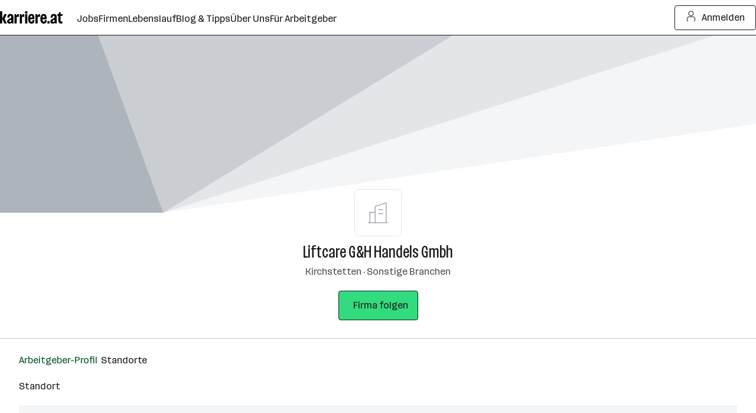

--- FILE ---
content_type: text/html; charset=UTF-8
request_url: https://www.karriere.at/standort/g-h-handels-gmbh
body_size: 17709
content:
<!DOCTYPE html><html lang="de" data-event-category="page: company" data-content-group-detail="Company Profile Tab"><head> <script>if('performance' in this && 'mark' in this.performance) { performance.mark("markup-preconnect");
}</script> <link rel="preconnect" href="//kcdn.at"> <link rel="preconnect" href="//www.google-analytics.com"> <script type="text/plain"> if (typeof window.dataLayer !== 'object') { window.dataLayer = window.dataLayer || []; } (function(w,d,s,l,i){w[l]=w[l]||[];w[l].push({'gtm.start': new Date().getTime(),event:'gtm.js'});var f=d.getElementsByTagName(s)[0], j=d.createElement(s),dl=l!='dataLayer'?'&l='+l:'';j.async=true;j.src= 'https://www.googletagmanager.com/gtm.js?id='+i+dl;f.parentNode.insertBefore(j,f); })(window,document,'script','dataLayer','GTM-5WGVNH5');</script> <script>if('performance' in this && 'mark' in this.performance) { performance.mark("markup-preload");
}</script> <link rel="modulepreload" href="/assets/bundle/23229-1767861098/commons.js" as="script"> <link rel="modulepreload" href="/assets/bundle/23229-1767861098/vendors.js" as="script"> <link rel="modulepreload" href="/assets/bundle/23229-1767861098/controller/companyLocations.js" as="script"> <script>if('performance' in this && 'mark' in this.performance) { performance.mark("markup-meta");
}</script> <meta charset="utf-8"><title>Liftcare G&amp;H Handels Gmbh: Standort und Adresse | karriere.at</title><meta name="description" content="Das Unternehmen Liftcare G&amp;H Handels Gmbh hat seinen Standort in Kirchstetten. Finde hier Adresse, Wegbeschreibung und Telefonnummer."><meta name="robots" content="index, follow"> <link rel="canonical" href="https://www.karriere.at/standort/g-h-handels-gmbh"/><meta name="viewport" content="width=device-width, initial-scale=1, minimum-scale=1, maximum-scale=5"/><meta name="_token" content="4vRdOzW8T2lnzw848AQ6ETy8a2ko6b6TCNGvzDPC"/><meta http-equiv="X-UA-Compatible" content="IE=edge"/><link rel="icon" href="/assets/static/icon_x192.png" type="image/png" /><link rel="icon" href="/assets/static/icon.svg" type="image/svg+xml" /><link rel="apple-touch-icon" href="/assets/static/apple-touch-icon.png"><link rel="manifest" href="/assets/static/manifest.json"><meta name="application-name" content="karriere.at"/><meta property="og:title" content="Liftcare G&amp;H Handels Gmbh: Standort und Adresse | karriere.at"><meta property="og:type" content="website"><meta property="og:image" content="https://www.karriere.at/assets/images/layout/karriere-share-image-1200x628-24bit.png"><meta property="og:url" content=""><meta property="og:description" content="Das Unternehmen Liftcare G&amp;H Handels Gmbh hat seinen Standort in Kirchstetten. Finde hier Adresse, Wegbeschreibung und Telefonnummer."><meta property="og:site_name" content="karriere.at"><meta name="twitter:card" content="summary" /><meta name="twitter:site" content="@karriere_at" /><meta name="twitter:image" content="https://www.karriere.at/assets/images/layout/karriere-share-image-1200x628-24bit.png" /><meta name="twitter:title" content="Liftcare G&amp;H Handels Gmbh: Standort und Adresse | karriere.at"><meta name="twitter:description" content="Das Unternehmen Liftcare G&amp;H Handels Gmbh hat seinen Standort in Kirchstetten. Finde hier Adresse, Wegbeschreibung und Telefonnummer."> <script>if('performance' in this && 'mark' in this.performance) { performance.mark("markup-fonts");
}</script> <link rel="preload" href="https://kcdn.at/assets/fonts/Routine-Variable-K-Condensed.woff2" as="font" type="font/woff2" crossorigin> <link rel="preload" href="https://kcdn.at/assets/fonts/Routine-Variable-K-Extended.woff2" as="font" type="font/woff2" crossorigin><style type="text/css">@font-face { font-display: swap; }</style> <script>if('performance' in this && 'mark' in this.performance) { performance.mark("markup-css");
}</script> <link href="/assets/bundle/23229-1767861098/controller/companyLocations.css" rel="preload" as="style"> <link href="/assets/bundle/23229-1767861098/controller/companyLocations.css" rel="stylesheet" type="text/css"> <meta name="sentry-trace" content="c043e22fa32443b6907b61f688558bd7-b639f31572134227-0"/><meta name="traceparent" content="00-c043e22fa32443b6907b61f688558bd7-b639f31572134227-00"/><meta name="baggage" content="sentry-trace_id=c043e22fa32443b6907b61f688558bd7,sentry-sample_rate=0.0001,sentry-transaction=%2Fstandort%2F%7Bslug%7D,sentry-public_key=f47a58b8f2b6451b9375b7e8e703b0f5,sentry-release=b752413eda6892af4d5a716d3fc441c54797f480,sentry-environment=production,sentry-sampled=false"/> </head><script>if('performance' in this && 'mark' in this.performance) { performance.mark("markup-body");
}</script><body class="l-body" data-baseurl='https://www.karriere.at' data-version="23229" data-sync-time="1767861098" data-js-path="/assets/"><div class="l-master"> <div class="l-master__header"> <div class="m-notificationBar m-notificationBar-- "> <div class="m-notificationBar__inner"> <div class="m-notificationBar__icon m-notificationBar__icon--"> </div> <div class="m-notificationBar__message"> </div> <div class="m-notificationBar__close m-notificationBar__close--"> <svg viewbox="0 0 14.1 18" width="0" height="0" aria-hidden="true" class="m-icon m-icon--large "><path fill="currentColor" d="m7.97 9 4.93-4.93c.25-.25.25-.67 0-.92s-.67-.25-.92 0L7.05 8.08 2.12 3.15c-.25-.25-.67-.25-.92 0s-.25.67 0 .92L6.13 9 1.2 13.93a.66.66 0 0 0 0 .92q.2.2.46.19c.26-.01.33-.06.46-.19l4.93-4.93 4.93 4.93q.2.2.46.19c.26-.01.33-.06.46-.19a.66.66 0 0 0 0-.92z"/></svg> </div> </div></div> <div class="l-master__headerContainer"> <style>.mf-header,.mf-sideNavigation{font-size:1rem;line-height:1.5}.mf-header img,.mf-header svg,.mf-sideNavigation img,.mf-sideNavigation svg{display:block}:root{--k-white: white;--k-black: black;--k-gray-50: #f4f5f6;--k-gray-100: #e3e5e8;--k-gray-200: #caced3;--k-gray-300: #aeb4bc;--k-gray-400: #959da7;--k-gray-500: #7a8490;--k-gray-600: #616a75;--k-gray-600-alpha-60: rgb(97 106 117 / 60%);--k-gray-700: #484e56;--k-gray-800: #31353a;--k-gray-900: #17191c;--k-gray-900-alpha-50: rgb(23 25 28 / 50%);--k-gray-900-alpha-70: rgb(23 25 28 / 70%);--k-gray-950: #0c0d0e;--k-green-50: #f2fff0;--k-green-100: #e0ffdb;--k-green-200: #bdffb3;--k-green-300: #7bf593;--k-green-400: #32db7d;--k-green-500: #26c06b;--k-green-600: #22a15d;--k-green-700: #117b3e;--k-green-800: #00551e;--k-green-900: #003814;--k-blue-50: #f5feff;--k-blue-100: #e5fdff;--k-blue-200: #c3faff;--k-blue-300: #9eeeff;--k-blue-400: #82e2ff;--k-blue-500: #6cbff3;--k-blue-600: #569ce8;--k-blue-700: #376ec3;--k-blue-800: #19419e;--k-blue-900: #112b6a;--k-purple-50: #fef5ff;--k-purple-100: #fcdfff;--k-purple-200: #f1c3fd;--k-purple-300: #e59ffb;--k-purple-400: #d18be8;--k-purple-500: #be77d5;--k-purple-600: #a457bc;--k-purple-700: #8a38a4;--k-purple-800: #71198c;--k-purple-900: #501264;--k-yellow-50: #fffee1;--k-yellow-100: #fefbaa;--k-yellow-200: #fde979;--k-yellow-300: #ffd547;--k-yellow-400: #f9b745;--k-yellow-500: #f49944;--k-yellow-600: #ca7137;--k-yellow-700: #a14a2b;--k-yellow-800: #78231e;--k-yellow-900: #5a1a16;--k-red-50: #fff3f1;--k-red-100: #ffdedc;--k-red-200: #ffcac7;--k-red-300: #ffb6b3;--k-red-400: #ff8480;--k-red-500: #ff3732;--k-red-600: #d02828;--k-red-700: #a2191f;--k-red-800: #7c1216;--k-red-900: #570c0e;--k-red-950: #320505}:root{--k-rounded: .25rem;--k-rounded-lg: .5rem}.mf-header{display:flex;color:var(--k-gray-900);background-color:var(--k-white);border-bottom:.0625rem solid var(--k-gray-900);-webkit-text-size-adjust:none}.mf-header .k-state--hidden{display:none!important}.mf-header--transparent{background-color:transparent}.mf-header--transparent:after{background-color:transparent;border-color:transparent}.mf-header--transparent .mf-notification.k-state--active:before{outline-color:transparent}.mf-header--minimal{border-color:transparent}.mf-header--minimal .mf-header__sideNavigation,.mf-header--minimal .mf-header__navigationList{display:none}.mf-header--minimal .mf-header__logo,.mf-header--minimal .mf-header__user,.mf-header--minimal .mf-header__guest{width:auto}.mf-header--minimal .mf-header__logo{justify-content:flex-start;flex-grow:1}.mf-header--minimal:before{content:"";position:absolute;top:0;left:0;width:100%;height:4px;background:var(--k-green-400);z-index:1}.mf-header__content{position:relative;display:flex;width:100%;max-width:100rem;margin-inline:auto;padding-inline:1rem}@media (min-width: 1280px){.mf-header__content{padding-inline:1.5rem}}@media (min-width: 1400px){.mf-header__content{padding-inline:2rem}}.mf-header__sideNavigation,.mf-header__logo,.mf-header__bentoBox{display:flex}.mf-header__sideNavigation,.mf-header__logo,.mf-header__navigation,.mf-header__bentoBox{align-items:center}@media (min-width: 1050px){.mf-header__sideNavigation{display:none}}.mf-header__sideNavigationTrigger{-webkit-appearance:initial;background:none;border:none;position:relative;z-index:1;cursor:pointer;margin:-.75rem;padding:.75rem;vertical-align:middle;-webkit-tap-highlight-color:transparent}.mf-header__sideNavigationTrigger>svg{width:22px;height:22px}.mf-header__loadingDots{display:none;margin-top:-1px}@media (min-width: 1050px){.mf-header__loadingDots{display:block}}.mf-header__loadingDot{background-color:var(--k-gray-900)}.mf-header__logo{flex-grow:1}@media (min-width: 1050px){.mf-header__logo{flex-grow:0}}.mf-header__logoLink{position:relative;padding:1.1875rem 1.5rem 1.1875rem .875rem}.mf-header__logoLink:focus-visible{outline:none}.mf-header__logoLink:focus-visible svg{outline-offset:.5rem;outline:2px solid var(--k-blue-600);border-radius:var(--k-rounded)}@media (min-width: 1050px){.mf-header__logoLink{padding-left:0}}.mf-header__navigation{display:none}@media (min-width: 1050px){.mf-header__navigation{display:flex;flex-grow:1}}.mf-header__navigationList{display:flex;gap:1rem}.mf-header__navigationItem{display:block}.mf-header__navigationLink{padding-top:1.125rem;padding-bottom:1.0625rem;text-decoration:none;position:relative;display:block;color:var(--k-gray-900)}.mf-header__navigationLink.k-state--active .mf-header__navigationLink:after,.mf-header__navigationLink:hover:after{opacity:1;width:100%;transition:width .2s ease-in-out .2s,opacity 0s linear}.mf-header__navigationLink:after{content:"";position:absolute;top:0;right:0;bottom:0;left:0;opacity:0;width:0;transition:width .2s ease-in-out,opacity 0s linear .2s;border-bottom:.1875rem solid var(--k-gray-900)}.mf-header__navigationLink:hover,.mf-header__navigationLink:focus,.mf-header__navigationLink:visited{color:var(--k-gray-900);text-decoration:none}.mf-header__navigationLink:focus-visible{outline:none}.mf-header__navigationLink:focus-visible .mf-header__navigationLinkText{outline:2px solid var(--k-blue-600);border-radius:var(--k-rounded)}@media (min-width: 20rem){.mf-header__navigationLink--guest{display:none}}@media (min-width: 1050px){.mf-header__navigationLink--guest{display:inline-block}}.mf-header__navigationLinkText{position:relative;top:2px}.mf-header__bentoBox{justify-content:flex-end;gap:1.5rem}.mf-header__loginButton{display:flex;justify-content:center;cursor:pointer;color:var(--k-gray-900);border:1px solid transparent;min-width:138px;border-radius:var(--k-rounded);padding:.5rem .75rem;background-color:transparent;border-color:var(--k-gray-900);align-items:center;text-decoration:none}.mf-header__loginButton:hover{color:var(--k-white);background-color:var(--k-gray-900)}.mf-header__loginButton:active{color:var(--k-white);background-color:var(--k-gray-900-alpha-70);border-color:transparent}.mf-header__loginButton--minimal{display:inline-block}.mf-header__bentoBoxTrigger{display:none;cursor:pointer;background-color:transparent}@media (min-width: 1050px){.mf-header__bentoBoxTrigger{display:flex}}.mf-header__bentoBoxTrigger--talent{min-width:0;padding:.5rem;border:none}.mf-header__bentoBoxUserPortrait{width:32px;height:32px;outline:1px solid var(--k-gray-100);outline-offset:0;border-radius:var(--k-rounded)}.mf-header__bentoBoxUserIcon{display:flex;width:32px;height:32px;align-items:center;justify-content:center;overflow:hidden}.mf-header__bentoBoxIcon{margin-right:.125rem;width:24px;height:24px}.mf-sideNavigation{position:fixed;z-index:999;top:0;bottom:0;left:0;right:0;background-color:var(--k-gray-600-alpha-60);transition:background-color .3s cubic-bezier(.23,1,.32,1);-webkit-text-size-adjust:none}.mf-sideNavigation .k-state--hidden{display:none!important}.mf-sideNavigation.k-state--close{visibility:hidden;pointer-events:none;background-color:transparent}.mf-sideNavigation.k-state--close .mf-sideNavigation__drawer{transform:translate(-100%)}.mf-sideNavigation__drawer{position:fixed;top:0;bottom:0;left:0;right:2.75rem;min-width:331px;color:var(--k-gray-900);background-color:var(--k-white);transition:transform .5s cubic-bezier(.23,1,.32,1)}.mf-sideNavigation__bar,.mf-sideNavigation__content{padding-inline:1.5rem}.mf-sideNavigation__bar{display:flex;align-items:center;justify-content:flex-end;height:60px}.mf-sideNavigation__content{height:calc(100% - 60px);padding-bottom:1.5rem;overflow-y:auto}.mf-sideNavigation__close{-webkit-appearance:initial;background:none;border:none;padding:.5rem;margin-right:-19px;color:var(--k-gray-500);cursor:pointer;-webkit-tap-highlight-color:transparent}.mf-sideNavigation__close:hover{color:var(--k-green-600)}.mf-sideNavigation__close>svg{width:1.25em;height:1.25em}.mf-sideNavigation__user,.mf-sideNavigation__guest{display:flex;flex-direction:column;align-items:center;color:var(--k-gray-900);text-decoration:none}.mf-sideNavigation__userLogo{flex-shrink:0}.mf-sideNavigation__userIcon{width:72px;margin-bottom:12px;color:var(--k-gray-200)}.mf-sideNavigation__userIcon--hidden{display:none!important}.mf-sideNavigation__userPortrait{width:72px;height:72px;margin-bottom:16px;outline:1px solid var(--k-gray-100);outline-offset:0;border-radius:var(--k-rounded)}.mf-sideNavigation__userPortrait--hidden{display:none!important}.mf-sideNavigation__userContent{width:100%;padding-left:.5rem;overflow:hidden;text-align:center}.mf-sideNavigation__userTitle{font-size:1.125rem;font-weight:500;line-height:1.5;white-space:nowrap;overflow:hidden;text-overflow:ellipsis}.mf-sideNavigation__userLink{display:block;font-size:.875rem;margin-top:.25rem}.mf-sideNavigation__guestContent{width:100%}.mf-sideNavigation__guestLinkContainer{margin-top:1rem;text-align:center}.mf-sideNavigation__navigation .mf-sideNavigation__navigationLink{display:block}.mf-sideNavigation__navigation,.mf-sideNavigation__userNavigation,.mf-sideNavigation__control{padding-top:.5rem;padding-left:5px;padding-bottom:.5rem}.mf-sideNavigation__navigationItem:not(:first-child),.mf-sideNavigation__controlItem:not(:first-child){margin-top:.75rem}.mf-sideNavigation__navigationItem{display:block}.mf-sideNavigation__navigationItem .k-c-link{width:100%}.mf-sideNavigation__navigationLink{color:var(--k-gray-600);font-size:1.125rem;line-height:1.5}.mf-sideNavigation__navigationLink:visited{color:var(--k-gray-600)}.mf-sideNavigation__navigationLink:hover{color:var(--k-gray-900)}.mf-sideNavigation__navigationLink--buttonReset{-webkit-appearance:none;-moz-appearance:none;appearance:none;padding:0;margin:0;border:0;background:transparent}.mf-sideNavigation__navigationLink--icon{text-decoration:none}.mf-sideNavigation__navigationLink__icon{height:auto}.mf-sideNavigation__controlLink{color:var(--k-gray-600);text-decoration:none}.mf-sideNavigation__controlLink:visited{color:var(--k-gray-600)}.mf-sideNavigation__controlLink:hover{color:var(--k-gray-900);text-decoration:none}.mf-sideNavigation__controlItem{font-size:1.125rem}.mf-sideNavigation__controlItem .k-c-link{display:block}.mf-sideNavigation__userDivider{margin-top:1rem;margin-bottom:1rem;background-color:var(--k-gray-100)}.mf-sideNavigation__loginButton{display:flex;justify-content:center;cursor:pointer;color:var(--k-gray-900);border:1px solid transparent;min-width:138px;border-radius:var(--k-rounded);padding:.75rem 1rem;background-color:var(--k-green-400);border-color:var(--k-gray-900);width:100%;font-weight:500}.mf-sideNavigation__loginButton:hover{background-color:var(--k-green-500);border-color:var(--k-gray-900)}.mf-sideNavigation__loginButton:active{background-color:var(--k-green-600);border-color:var(--k-gray-900)}.mf-bentoBox{display:none;position:absolute;top:3.25rem;right:0;width:290px;padding:1rem 1rem 1.5rem;color:var(--k-gray-900);background:var(--k-white);border-radius:var(--k-rounded);box-shadow:0 0 10px #11213c33}@media (min-width: 1050px){.mf-bentoBox.k-state--open{display:block}}.mf-bentoBox__user,.mf-bentoBox__guest{display:flex;flex-direction:column;align-items:center;color:var(--k-gray-900);text-decoration:none}.mf-bentoBox__userLogo{flex-shrink:0}.mf-bentoBox__userIcon{width:72px;margin-bottom:12px;color:var(--k-gray-200)}.mf-bentoBox__userIcon--hidden{display:none!important}.mf-bentoBox__userPortrait{width:72px;height:72px;margin-bottom:16px;outline:1px solid var(--k-gray-100);outline-offset:0;border-radius:var(--k-rounded)}.mf-bentoBox__userPortrait--hidden{display:none!important}.mf-bentoBox__userContent{width:100%;padding-left:.5rem;overflow:hidden;text-overflow:ellipsis;text-align:center}.mf-bentoBox__userTitle{font-size:1rem;font-weight:500;line-height:1.3;white-space:nowrap;text-overflow:ellipsis;overflow:hidden}.mf-bentoBox__userLink{display:block;margin-top:.25rem;font-size:.875rem}.mf-bentoBox__guestContent{width:100%}.mf-bentoBox__guestLinkContainer{margin-top:1rem;text-align:center}.mf-bentoBox__navigationList,.mf-bentoBox__controlList{display:block;padding-left:5px}.mf-bentoBox__navigationList__navigationItem .k-c-link,.mf-bentoBox__navigationList__controlItem .k-c-link,.mf-bentoBox__controlList__navigationItem .k-c-link,.mf-bentoBox__controlList__controlItem .k-c-link{width:100%}.mf-bentoBox__navigationItem{line-height:1.2}.mf-bentoBox__navigationItem:not(:first-child){margin-top:.75rem}.mf-bentoBox__navigationLink,.mf-bentoBox__navigationLink:visited{color:var(--k-gray-600)}.mf-bentoBox__navigationLink:hover{color:var(--k-gray-900)}.mf-bentoBox__navigationLink--buttonReset{-webkit-appearance:none;-moz-appearance:none;appearance:none;padding:0;margin:0;border:0;background:transparent}.mf-bentoBox__navigationLink--icon{text-decoration:none}.mf-bentoBox__navigationLink__icon{height:auto}.mf-bentoBox__controlItem:not(:first-child){margin-top:.5rem}.mf-bentoBox__controlItem .k-c-link{display:block}.mf-bentoBox__controlLink{line-height:1.5;color:var(--k-gray-600);text-decoration:none}.mf-bentoBox__controlLink:visited{color:var(--k-gray-600)}.mf-bentoBox__controlLink:hover{color:var(--k-gray-900);text-decoration:none}.mf-bentoBox__userDivider{margin-top:1rem;margin-bottom:1rem;background-color:var(--k-gray-100)}.mf-bentoBox__loginButton{display:flex;justify-content:center;cursor:pointer;color:var(--k-gray-900);border:1px solid transparent;min-width:138px;border-radius:var(--k-rounded);padding:.75rem 1rem;background-color:var(--k-green-400);border-color:var(--k-gray-900);width:100%}.mf-bentoBox__loginButton:hover{background-color:var(--k-green-500);border-color:var(--k-gray-900)}.mf-bentoBox__loginButton:active{background-color:var(--k-green-600);border-color:var(--k-gray-900)}.mf-notification{position:relative;pointer-events:none}.mf-notification>*{pointer-events:all}.mf-notification.k-state--active:before{content:"";position:absolute;top:0;right:-2px;width:6px;height:6px;display:block;background-color:var(--k-red-600);border-radius:var(--k-rounded);outline:3px solid var(--k-white)}.mf-header .mf-header__bentoBoxTrigger .mf-notification:before{margin-top:2px;margin-right:-1px;outline-width:4px}.mf-header.k-c-navbar--white .mf-header__sideNavigation .mf-notification:before{outline-color:var(--k-white)}.mf-lockIcon{position:absolute;left:0;bottom:0;width:1.25rem;height:1.25rem}.mf-visually-hidden,.mf-visually-hidden-focusable{clip:rect(1px,1px,1px,1px);clip-path:inset(50%);height:1px;width:1px;margin:-1px;overflow:hidden;padding:0;position:absolute}.mf-visually-hidden-focusable:focus,.mf-visually-hidden-focusable:active{width:auto;height:auto;overflow:visible;clip:auto;color:#fff;margin:0;padding:2px 8px;display:block;background:#000;white-space:inherit;z-index:10;clip-path:unset}</style><a href="#skip-to-content-target" class="mf-visually-hidden-focusable">Zum Seiteninhalt springen</a><header class="mf-header k-c-navbar " data-qa="header"> <div class="mf-header__content"> <div class="mf-header__sideNavigation"> <div class="mf-notification"> <button class="mf-header__sideNavigationTrigger" aria-label="Menü öffnen" data-qa="hamburger menu trigger" > <svg width="24" height="25" fill="none" xmlns="http://www.w3.org/2000/svg"> <path d="M2 12.2402h19.4667M2 18.9068h19.4667M2 5.57349h19.4667" stroke="currentColor" stroke-linecap="round" stroke-linejoin="round"/> </svg> </button> </div> </div> <div class="mf-header__logo"> <a href="/" title="Startseite" class="mf-header__logoLink"> <svg xmlns="http://www.w3.org/2000/svg" width="6.625rem" fill="none" role="img" aria-label="Logo karriere.at" viewBox="0 0 106 21"> <path fill="#000" d="M24.402 19.994V5.61c0-.604.115-.718.72-.718h1.44c.605 0 .719.086.807.489l.23 1.525c.086.604.173.632.49.086.748-1.15 1.9-2.071 3.195-2.33.605-.058.72.056.72.66V8.69c0 .604-.116.718-.72.718h-2.42c-.604 0-.718.115-.718.719v9.867c0 .604-.115.718-.72.718h-2.303c-.604 0-.719-.114-.719-.718l-.002.002Zm8.998 0V5.61c0-.604.114-.718.72-.718h1.44c.605 0 .719.086.807.489l.23 1.525c.086.604.173.632.49.086.748-1.15 1.9-2.071 3.197-2.33.604-.058.719.056.719.66V8.69c0 .604-.115.718-.72.718h-2.419c-.605 0-.72.115-.72.719v9.867c0 .604-.113.718-.718.718h-2.303c-.605 0-.72-.114-.72-.718l-.002.002Zm8.98-16.77V.777c0-.605.115-.719.72-.719h2.448c.605 0 .72.114.72.719v2.445c0 .605-.116.719-.72.719H43.1c-.605 0-.72-.114-.72-.719Zm.087 16.77V5.61c0-.604.114-.718.719-.718h2.303c.605 0 .72.114.72.718v14.384c0 .604-.115.718-.72.718h-2.303c-.605 0-.72-.114-.72-.718Zm5.183-6.76c0-5.524 1.987-8.631 5.56-8.631 3.31 0 5.154 2.3 5.154 7.567v.69c0 .604-.115.719-.719.719h-5.963c-.432 0-.518.086-.518.488.114 2.446.95 3.769 2.333 3.769.836 0 1.44-.776 1.584-2.014.057-.604.173-.718.776-.718h1.901c.605 0 .72.114.69.718-.23 3.25-1.93 5.178-4.895 5.178-3.771 0-5.903-2.79-5.903-7.767l-.002.002.002-.001Zm4.119-2.446h2.362c.605 0 .72-.114.69-.718-.143-1.668-.776-2.59-1.727-2.59-.951 0-1.698.979-1.816 2.82-.028.402.057.488.49.488Zm8.274 9.206V5.61c0-.604.115-.718.719-.718h1.44c.605 0 .72.086.808.489l.23 1.525c.086.604.172.632.49.086.748-1.15 1.9-2.071 3.195-2.33.605-.058.72.056.72.66V8.69c0 .604-.116.718-.72.718h-2.42c-.604 0-.719.115-.719.719v9.867c0 .604-.115.718-.719.718h-2.303c-.605 0-.72-.114-.72-.718l-.001.002Zm8.3-6.76c0-5.524 1.988-8.631 5.56-8.631 3.311 0 5.155 2.3 5.155 7.567v.69c0 .604-.114.719-.719.719h-5.963c-.432 0-.518.086-.518.488.115 2.446.95 3.769 2.333 3.769.836 0 1.44-.776 1.584-2.014.057-.604.172-.718.776-.718h1.901c.605 0 .72.114.69.718-.23 3.25-1.93 5.178-4.895 5.178-3.773 0-5.903-2.79-5.903-7.767l-.002.002.002-.001Zm4.12-2.446h2.362c.605 0 .72-.114.69-.718-.143-1.668-.776-2.59-1.727-2.59-.951 0-1.698.979-1.815 2.82-.029.402.057.488.49.488Zm7.784 9.552v-3.135c0-.289.057-.346.375-.346h3.024c.289 0 .346.057.346.346v3.135c0 .316-.057.374-.346.374h-3.024c-.317 0-.375-.057-.375-.374Zm18.584-4.346V8.113c0-.289-.057-.346-.346-.346h-.894c-.605 0-.72-.114-.72-.718v-1.44c0-.603.115-.717.72-.717h1.18c.287 0 .376-.057.433-.346l.72-2.417c.172-.575.316-.69.921-.69h1.008c.605 0 .719.115.719.72v2.359c0 .317.057.375.376.375h2.333c.605 0 .719.114.719.718V7.05c0 .604-.114.718-.719.718h-2.333c-.319 0-.376.057-.376.346v8.056c0 1.036.547 1.323 1.266 1.323.375 0 .748-.029 1.209-.086.605-.086.719 0 .719.604v1.726c0 .604-.114.747-.691.92-.662.173-1.094.23-1.698.23-2.16 0-4.552-1.036-4.552-4.89l.004-.002h.002ZM7.917 13.195c-.163-.322-.163-.466 0-.789l3.32-6.883c.261-.516.203-.631-.405-.631H8.128c-.607 0-.78.114-1.041.66l-3.003 6.424c-.09.19-.121.281-.219.281-.069 0-.092-.116-.092-.343V.718C3.773.114 3.655 0 3.046 0H.726C.116 0 0 .114 0 .718v19.274c0 .604.117.718.727.718h2.321c.61 0 .727-.115.727-.718v-6.303c0-.227.024-.343.093-.343.097 0 .129.092.219.28l3.002 6.425c.26.545.434.66 1.041.66h2.704c.608 0 .665-.114.406-.63l-3.323-6.885Zm4.062 4.267c0-2.186 1.527-3.653 4.378-4.92l2.017-.891c.546-.23.662-.403.662-1.007v-.835c0-1.324-.519-2.071-1.469-2.071-1.008 0-1.555.747-1.555 2.071v.548c0 .375-.057.432-.432.432h-2.592c-.375 0-.432-.057-.432-.432V9.81c0-3.337 1.784-5.207 5.011-5.207 3.227 0 5.212 1.87 5.212 5.207v10.184c0 .604-.115.718-.719.718h-1.295c-.49 0-.633-.078-.718-.567l-.029-.151c-.086-.489-.2-.518-.576-.23C18.32 20.57 17.253 21 16.072 21c-2.478 0-4.09-1.467-4.09-3.539l-.002.002h-.001Zm6.393.317c.546-.23.662-.403.662-1.007V14.9c0-.604-.115-.661-.662-.432l-.922.432c-1.038.46-1.728 1.007-1.728 1.842 0 .518.29 1.236 1.44 1.236.433 0 .808-.086 1.21-.2Zm66.834-.317c0-2.186 1.527-3.653 4.379-4.92l2.016-.891c.546-.23.662-.403.662-1.007v-.835c0-1.324-.519-2.071-1.469-2.071-1.008 0-1.555.747-1.555 2.071v.548c0 .375-.057.432-.432.432h-2.592c-.375 0-.432-.057-.432-.432V9.81c0-3.337 1.784-5.207 5.011-5.207 3.227 0 5.212 1.87 5.212 5.207v10.184c0 .604-.115.718-.719.718h-1.295c-.49 0-.633-.078-.718-.567l-.029-.151c-.086-.489-.2-.518-.576-.23C91.547 20.57 90.48 21 89.3 21c-2.478 0-4.09-1.467-4.09-3.539l-.002.002h-.001Zm6.393.317c.546-.23.662-.403.662-1.007V14.9c0-.604-.115-.661-.662-.432l-.922.432c-1.038.46-1.728 1.007-1.728 1.842 0 .518.29 1.236 1.441 1.236.432 0 .807-.086 1.209-.2Z"/> </svg> </a> </div> <nav class="mf-header__navigation"> <ul class="mf-header__navigationList"> <li class="mf-header__navigationItem"> <a href="/jobs" class="mf-header__navigationLink k-c-link"> <span class="mf-header__navigationLinkText">Jobs</span> </a> </li> <li class="mf-header__navigationItem k-state--active"> <a href="/firmen" class="mf-header__navigationLink k-c-link"> <span class="mf-header__navigationLinkText">Firmen</span> </a> </li> <li class="mf-header__navigationItem"> <a href="/lp/lebenslauf-anlegen" class="mf-header__navigationLink k-c-link"> <span class="mf-header__navigationLinkText">Lebenslauf</span> </a> </li> <li class="mf-header__navigationItem"> <a href="/blog" class="mf-header__navigationLink k-c-link"> <span class="mf-header__navigationLinkText">Blog & Tipps</span> </a> </li> <li class="mf-header__navigationItem"> <a href="/ueber-uns" class="mf-header__navigationLink k-c-link"> <span class="mf-header__navigationLinkText">Über Uns</span></a> </li> <li class="mf-header__navigationItem "> <a href="https://business.karriere.at" class="mf-header__navigationLink k-c-link linkToHr"> <span class="mf-header__navigationLinkText">Für Arbeitgeber</span> </a> </li> </ul> </nav> <div class="mf-header__bentoBox"> <button class="mf-header__loginButton " aria-label="Login Button" data-qa="login button" data-mf-analytics="login" > <svg fill="currentColor" class="mf-header__bentoBoxIcon" role="img" aria-hidden="true"> <path d="M1.61313 18.2805c.07205.2665.34656.4242.61314.3522.26658-.0721.42428-.3466.35223-.6131l-.96537.2609Zm11.80987-.2603c-.0717.2666.0864.5409.3531.6127.2666.0717.5409-.0864.6126-.3531l-.9657-.2596ZM2.09582 18.15c.48268-.1304.48268-.1304.48269-.1304-.00001 0-.00001 0-.00001-.0001-.00002 0-.00004-.0001-.00008-.0002-.00007-.0003-.00019-.0007-.00036-.0014-.00033-.0012-.00085-.0031-.00155-.0058-.0014-.0052-.00352-.0131-.00631-.0236-.00559-.021-.01386-.0524-.02444-.093-.02116-.0812-.05151-.1994-.088-.3462-.07303-.2937-.17035-.7009-.26757-1.1546-.1975-.9219-.38343-1.9864-.38343-2.6908H.806763c0 .8222.208597 1.9807.405627 2.9003.10004.4669.19999.8851.27491 1.1864.03748.1508.06877.2726.09076.357.011.0423.01968.0751.02565.0976.00299.0113.0053.0199.00689.0258.00079.003.0014.0053.00183.0068.00021.0008.00038.0014.00049.0019.00006.0002.00011.0004.00015.0005.00001.0001.00003.0001.00004.0002.00001 0 .00002.0001.48271-.1304Zm-.28906-4.4461c0-1.2889 1.07545-2.6563 2.65622-2.6563v-1c-2.2067 0-3.656217 1.8918-3.656217 3.6563h.999997Zm2.65622-2.6563h7.07572v-1H4.46298v1Zm7.07572 0c1.6536 0 2.6545 1.3655 2.6545 2.6563h1c0-1.7454-1.3559-3.6563-3.6545-3.6563v1Zm2.6545 2.6563c0 .7002-.1855 1.7647-.3826 2.6879-.097.4543-.1942.8624-.267 1.1568-.0365.1472-.0668.2657-.0879.3471-.0105.0407-.0188.0722-.0244.0933-.0028.0105-.0049.0185-.0063.0237-.0007.0027-.0012.0046-.0015.0058-.0002.0007-.0003.0011-.0004.0014 0 .0001 0 .0002-.0001.0003l.4829.1298c.4828.1298.4828.1298.4829.1297v-.0001c0-.0001.0001-.0003.0001-.0005.0002-.0005.0003-.0011.0005-.0019.0005-.0016.0011-.0038.0019-.0068.0015-.0059.0039-.0146.0068-.0259.006-.0225.0146-.0555.0256-.0978.022-.0846.0532-.2067.0906-.3578.0747-.302.1744-.7208.2742-1.1883.1966-.9204.4047-2.0789.4047-2.8967h-1ZM4.5314 4.81929c0-1.91606 1.55323-3.46928 3.46928-3.46928V.350006c-2.46834 0-4.46928 2.000944-4.46928 4.469284h1Zm3.46928-3.46928c1.91577 0 3.46752 1.55294 3.46752 3.46928h1c0-2.46806-1.9989-4.469284-4.46752-4.469284V1.35001Zm3.46752 3.46928c0 1.91448-1.55161 3.46757-3.46752 3.46757v1c2.46852 0 4.46752-2.00109 4.46752-4.46757h-1ZM8.00068 8.28686c-1.91619 0-3.46928-1.55337-3.46928-3.46757h-1c0 2.46676 2.00108 4.46757 4.46928 4.46757v-1Z"/> </svg> Anmelden </button> <div class="mf-bentoBox k-state--close" data-qa="bento menu"> <div class="mf-bentoBox__guest"> <div class="mf-bentoBox__guestContent"> <button class="mf-bentoBox__loginButton" data-qa="login button" data-mf-analytics="login"> Jetzt anmelden </button> <div class="mf-bentoBox__guestLinkContainer"> Neu hier? <a class="mf-bentoBox__guestLink k-c-link" data-qa="register link" data-mf-analytics="register" tabindex="0">Kostenlos registrieren</a> </div> </div> </div> <div class="k-c-divider k-c-divider--fine k-c-divider--full mf-bentoBox__userDivider"></div> <nav class="mf-bentoBox__userNavigation"> <ul class="mf-bentoBox__navigationList" aria-label="Funktionen für Bewerber"> <li class="mf-bentoBox__navigationItem"> <a href="/lp/lebenslauf-anlegen" class="mf-bentoBox__navigationLink mf-bentoBox__navigationLink--icon k-c-link k-c-link--icon" data-mf-analytics="nav-profile-guest"> <div class="mf-notification mf-bentoBox__navigationLink__icon k-c-link__icon"> <svg xmlns="http://www.w3.org/2000/svg" viewBox="0 0 14.1 18"><path fill="currentColor" d="M12.64 1.97h-1.4v-.62a.47.47 0 0 0-.15-.35.47.47 0 0 0-.35-.15H8.56c-.28 0-.5.22-.5.5v.62h-6.6c-.28 0-.5.22-.5.5v13.31c0 .28.22.5.5.5h11.18c.28 0 .5-.22.5-.5V2.47c0-.28-.22-.5-.5-.5zm-.5 13.31H1.96V2.97h6.6c.28 0 .5-.32.5-.6v-.52h1.18v2.26c0 .18-.04.38-.11.38-.13 0-.16-.22-.16-.4v-.36l-1 .01v.35c0 1.03.62 1.4 1.16 1.4.51 0 1.11-.36 1.11-1.38V2.97h.9v12.31z"/><path fill="currentColor" d="M4.58 11.5c.28 0 .5-.22.5-.5 0-.27.24-.67.67-.67h2.61c.46 0 .67.39.67.67s.22.5.5.5.5-.22.5-.5c0-.8-.64-1.67-1.67-1.67H5.74c-1 0-1.67.86-1.67 1.67.01.27.23.5.51.5zm2.47-2.41a1.83 1.83 0 1 0-1.83-1.83c0 1 .82 1.83 1.83 1.83zm0-2.67c.46 0 .83.37.83.83 0 .46-.37.83-.83.83s-.83-.37-.83-.83c0-.46.37-.83.83-.83zm3.06 6.02H4c-.28 0-.5.22-.5.5s.22.5.5.5h6.11c.28 0 .5-.22.5-.5s-.23-.5-.5-.5z"/></svg> </div> Lebenslauf </a> </li> <li class="mf-bentoBox__navigationItem"> <button data-redirect-url="/profil/bewerbungen" class="mf-bentoBox__navigationLink mf-bentoBox__navigationLink--buttonReset mf-bentoBox__navigationLink--icon k-c-link k-c-link--icon" data-mf-analytics="nav-applications-guest"> <div class="mf-notification mf-bentoBox__navigationLink__icon k-c-link__icon"> <svg xmlns="http://www.w3.org/2000/svg" viewBox="0 0 17.21 18"><path fill="currentColor" d="M15.94 2.5c-.4-.34-.97-.12-1.53.09-.95.36-12.11 4.94-12.57 5.13-.76.3-.86.74-.85.98.01.24.13.67.9.93l3 1.01 1.18 3.71c.16.54.47.72.7.77.23.06.58.04.96-.34l1.54-1.45 2.8 2.14c.38.32.74.48 1.07.48.11 0 .23-.02.33-.06.42-.15.7-.57.82-1.25.12-.63.55-3.21.97-5.72.4-2.38.81-4.85.9-5.27.05-.27.16-.83-.22-1.15zM5.9 10.55l4.46-2.95-3.25 3.08c-.19.18-.33.47-.33.69l-.18 1.38-.7-2.2zm9.27-7.09c-.08.44-.48 2.8-.9 5.29-.42 2.5-.85 5.07-.97 5.7-.07.39-.17.48-.17.49-.01 0-.14-.01-.45-.26l-3.16-2.41a.492.492 0 0 0-.64.04L7.51 13.6l.29-2.19 5.35-5.07c.25-.23.91-.84.52-1.34-.38-.5-1.1-.05-1.49.2L5.32 9.73 2.2 8.68c-.01 0-.02-.01-.03-.01.01 0 .02-.01.04-.01.12-.05 11.62-4.78 12.56-5.13.18-.07.32-.11.42-.14-.01.01-.01.04-.02.07z"/></svg> <svg class="mf-lockIcon" viewBox="0 0 18 18" role="img" aria-hidden="true"> <path fill="#fff" d="M14.17 8.46c-1.48 0-2.69 1.24-2.69 2.76v.38c-.65.2-1.12.82-1.12 1.54v2.94c0 .89.71 1.61 1.59 1.61h4.43c.88 0 1.59-.72 1.59-1.61v-2.94c0-.72-.47-1.33-1.12-1.54v-.38c0-1.52-1.2-2.76-2.68-2.76z" /> <path fill="var(--k-green-400)" d="M16.38 12.35h-.35v-1.13c0-1.07-.84-1.94-1.86-1.94-1.03 0-1.87.87-1.87 1.94v1.13h-.35c-.42 0-.77.35-.77.79v2.94c0 .43.34.79.77.79h4.43c.42 0 .77-.35.77-.79v-2.94c0-.44-.35-.79-.77-.79zm-3.17-1.13c0-.56.43-1.02.95-1.02s.95.46.95 1.02v1.13h-1.9v-1.13z" /> </svg> </div> Bewerbungen <span class="mf-visually-hidden">, nur für angemeldete Bewerber</span> </button> </li> <li class="mf-bentoBox__navigationItem"> <button data-redirect-url="/profil/nachrichten" class="mf-bentoBox__navigationLink mf-bentoBox__navigationLink--buttonReset mf-bentoBox__navigationLink--icon k-c-link k-c-link--icon" data-mf-analytics="nav-messages-guest"> <div class="mf-notification mf-bentoBox__navigationLink__icon k-c-link__icon"> <svg xmlns="http://www.w3.org/2000/svg" viewBox="0 0 17.61 18"><path fill="currentColor" d="M15.16 3.73H2.45c-.8 0-1.45.67-1.45 1.5v7.98c0 .83.65 1.5 1.45 1.5h12.7c.8 0 1.45-.67 1.45-1.5V5.23c.01-.83-.64-1.5-1.44-1.5zM2 5.39L5.99 8.8 2 12.95V5.39zm6.81 4.5L2.77 4.73h12.07L8.81 9.89zm-2.06-.44l1.73 1.48a.49.49 0 0 0 .64 0l1.73-1.48 4.09 4.26H2.66l4.09-4.26zm4.88-.66l3.99-3.41v7.56l-3.99-4.15z"/></svg> <svg class="mf-lockIcon" viewBox="0 0 18 18" role="img" aria-hidden="true"> <path fill="#fff" d="M14.17 8.46c-1.48 0-2.69 1.24-2.69 2.76v.38c-.65.2-1.12.82-1.12 1.54v2.94c0 .89.71 1.61 1.59 1.61h4.43c.88 0 1.59-.72 1.59-1.61v-2.94c0-.72-.47-1.33-1.12-1.54v-.38c0-1.52-1.2-2.76-2.68-2.76z" /> <path fill="var(--k-green-400)" d="M16.38 12.35h-.35v-1.13c0-1.07-.84-1.94-1.86-1.94-1.03 0-1.87.87-1.87 1.94v1.13h-.35c-.42 0-.77.35-.77.79v2.94c0 .43.34.79.77.79h4.43c.42 0 .77-.35.77-.79v-2.94c0-.44-.35-.79-.77-.79zm-3.17-1.13c0-.56.43-1.02.95-1.02s.95.46.95 1.02v1.13h-1.9v-1.13z" /> </svg> </div> Nachrichten <span class="mf-visually-hidden">, nur für angemeldete Bewerber</span> </button> </li> <li class="mf-bentoBox__navigationItem"> <a href="/jobalarm" class="mf-bentoBox__navigationLink mf-bentoBox__navigationLink--icon k-c-link k-c-link--icon" data-mf-analytics="nav-jobalarm-guest"> <div class="mf-notification mf-bentoBox__navigationLink__icon k-c-link__icon"> <svg xmlns="http://www.w3.org/2000/svg" viewBox="0 0 17.3 18"><path fill="currentColor" d="M15.8 13.48c-.75 0-1.37-.61-1.37-1.37V8.69c0-2.31-1.4-4.41-3.51-5.32-.29-1-1.22-1.72-2.27-1.72-1.07 0-1.99.71-2.27 1.72-2.14.93-3.51 2.99-3.51 5.32v3.43c0 .75-.61 1.37-1.37 1.37-.28 0-.5.22-.5.5s.22.5.5.5h4.85c.23 1.06 1.18 1.87 2.31 1.87s2.08-.8 2.31-1.87h4.83c.28 0 .5-.22.5-.5s-.22-.51-.5-.51zm-7.14 1.87c-.58 0-1.07-.36-1.27-.87h2.54c-.21.51-.7.87-1.27.87zm-5.23-1.87c.27-.39.44-.86.44-1.37V8.69c0-2 1.23-3.77 3.13-4.49.17-.06.29-.21.32-.39.1-.67.67-1.16 1.34-1.16.66 0 1.24.5 1.34 1.16.03.18.15.33.32.39 1.86.7 3.12 2.5 3.12 4.49v3.43c0 .51.16.98.43 1.37H3.43z"/></svg> </div> Job-Alarm </a> </li> <li class="mf-bentoBox__navigationItem"> <a href="/watchlist" class="mf-bentoBox__navigationLink mf-bentoBox__navigationLink--icon k-c-link k-c-link--icon" data-mf-analytics="nav-watchlist-guest"> <div class="mf-notification mf-bentoBox__navigationLink__icon k-c-link__icon"> <svg xmlns="http://www.w3.org/2000/svg" viewBox="0 0 17.36 18"><path fill="currentColor" d="M4.28 16.33a.82.82 0 0 1-.47-.15.807.807 0 0 1-.29-.9l1.54-4.79-3.78-3.25a.808.808 0 0 1-.23-.88c.12-.31.42-.52.75-.52h4.53l1.6-4.27c.11-.3.41-.5.75-.5s.63.2.75.5l1.6 4.27h4.53c.33 0 .63.21.75.52.12.31.02.67-.23.89l-3.77 3.24 1.7 4.79c.1.32.02.63-.23.86-.27.25-.69.22-.95.08-.02-.01-.03-.02-.05-.03l-4.11-2.87-3.93 2.87c-.13.09-.29.14-.46.14zm.2-.74zm4.2-3.39c.1 0 .2.03.29.09l3.89 2.72-1.61-4.51a.5.5 0 0 1 .15-.55l3.62-3.11h-4.33c-.21 0-.4-.13-.47-.32l-1.53-4.1-1.53 4.1c-.07.2-.26.32-.47.32H2.34l3.62 3.11c.15.13.21.34.15.53l-1.45 4.53 3.72-2.71c.09-.07.2-.1.3-.1zm6.75-5.72zm-13.5 0z"/></svg> </div> Merkliste </a> </li> <li class="mf-bentoBox__navigationItem"> <a href="/matching" class="mf-bentoBox__navigationLink mf-bentoBox__navigationLink--icon k-c-link k-c-link--icon" data-mf-analytics="nav-jobmatching-guest"> <div class="mf-notification mf-bentoBox__navigationLink__icon k-c-link__icon"> <svg xmlns="http://www.w3.org/2000/svg" viewBox="0 0 17.22 18"><path fill="currentColor" d="M14.99 6.89c-.57-.08-1.07-.12-1.5-.16-1.04-.09-1.54-.15-1.72-.43-.26-.41-.12-.8.17-1.45.61-1.4.31-2.33-.04-2.86-.45-.67-1.13-.95-1.98-.82a.5.5 0 0 0-.42.4c-.29 1.5-.84 2.82-1.62 3.91-1.13 1.6-2.16 2.17-2.19 2.18-.24.13-.33.43-.21.67.13.24.43.34.67.21.06-.02 1.25-.66 2.55-2.48.8-1.12 1.37-2.44 1.71-3.92.28.02.5.15.66.4.32.47.3 1.11-.07 1.96-.27.61-.64 1.45-.07 2.33.45.7 1.26.78 2.47.89.42.04.9.08 1.45.16.29.04.38.65.35 1.21-.09 2.48-1.73 5.67-2.31 5.71-.4 0-1.09-.13-1.96-.29-1.23-.23-2.92-.54-5.08-.74-.24-.02-.71-.02-1.08-.01V7.87c0-.28-.22-.5-.5-.5H1.5c-.28 0-.5.22-.5.5v6.75c0 .28.22.5.5.5h2.79c.23 0 .42-.16.47-.37.37-.01.82-.01 1.02.01 2.11.2 3.77.5 4.99.73.96.18 1.65.31 2.14.31 1.63 0 3.16-4.32 3.3-6.48.13-1.96-.71-2.37-1.22-2.43zM2 8.37h1.79v5.75H2V8.37z"/></svg> </div> Job-Empfehlungen </a> </li> <li class="mf-bentoBox__navigationItem"> <a href="/companyalarm" class="mf-bentoBox__navigationLink mf-bentoBox__navigationLink--icon k-c-link k-c-link--icon" data-mf-analytics="nav-companyfollow-guest"> <div class="mf-notification mf-bentoBox__navigationLink__icon k-c-link__icon"> <svg xmlns="http://www.w3.org/2000/svg" viewBox="0 0 16 18"><path fill="currentColor" d="M7.99 15.69c-.09 0-.18-.02-.26-.07C7.46 15.45.99 11.47 1 6.56 1 3.8 2.83 2.44 4.54 2.35c1.28-.05 2.72.57 3.47 2.08.8-1.55 2.29-2.19 3.61-2.11C13.25 2.43 15 3.7 15 6.23c0 4.56-6.44 9.18-6.72 9.37-.08.06-.19.09-.29.09zM4.74 3.34h-.15C3.3 3.42 2 4.44 2 6.56c-.01 3.82 4.76 7.22 5.97 8.02C9.18 13.67 14 9.79 14 6.23c0-1.9-1.23-2.83-2.45-2.91-1.32-.1-2.77.78-3.06 2.92-.03.25-.24.42-.5.43-.25 0-.46-.19-.49-.44-.23-2.01-1.53-2.89-2.76-2.89z"/></svg> </div> Firmen-Alarm </a> </li> </ul> </nav> </div> </div> </div></header><div class="mf-sideNavigation k-state--close" data-qa="hamburger menu"> <div class="mf-sideNavigation__drawer" data-qa="hamburger menu drawer"> <div class="mf-sideNavigation__bar"> <button class="mf-sideNavigation__close" aria-label="Menü schließen"> <svg xmlns="http://www.w3.org/2000/svg" viewBox="0 0 14.1 18"><path fill="currentColor" d="M7.97 9l4.93-4.93c.25-.25.25-.67 0-.92s-.67-.25-.92 0L7.05 8.08 2.12 3.15c-.25-.25-.67-.25-.92 0s-.25.67 0 .92L6.13 9 1.2 13.93c-.25.25-.25.67 0 .92.13.13.29.19.46.19s.33-.06.46-.19l4.93-4.93 4.93 4.93c.13.13.29.19.46.19s.33-.06.46-.19c.25-.25.25-.67 0-.92L7.97 9z"/></svg> </button> </div> <div class="mf-sideNavigation__content"> <div class="mf-sideNavigation__guest"> <div class="mf-sideNavigation__guestContent"> <button class="mf-sideNavigation__loginButton" data-qa="login button" data-mf-analytics="login"> Jetzt anmelden </button> <div class="mf-sideNavigation__guestLinkContainer"> Neu hier? <a class="mf-sideNavigation__guestLink k-c-link" data-qa="register link" data-mf-analytics="register" tabindex="0">Kostenlos registrieren</a> </div> </div> </div> <div class="k-c-divider k-c-divider--fine k-c-divider--full mf-sideNavigation__userDivider "></div> <nav class="mf-sideNavigation__navigation"> <ul class="mf-sideNavigation__navigationList"> <li class="mf-sideNavigation__navigationItem"> <a href="/jobs" class="mf-sideNavigation__navigationLink k-c-link"> <span class="mf-sideNavigation__navigationLinkText">Jobs</span> </a> </li> <li class="mf-sideNavigation__navigationItem k-state--active"> <a href="/firmen" class="mf-sideNavigation__navigationLink k-c-link"> <span class="mf-sideNavigation__navigationLinkText">Firmen</span> </a> </li> <li class="mf-sideNavigation__navigationItem"> <a href="/blog" class="mf-sideNavigation__navigationLink k-c-link"> <span class="mf-sideNavigation__navigationLinkText">Blog & Tipps</span> </a> </li> <li class="mf-sideNavigation__navigationItem"> <a href="/ueber-uns" class="mf-sideNavigation__navigationLink k-c-link"> <span class="mf-sideNavigation__navigationLinkText">Über Uns</span></a> </li> <li class="mf-sideNavigation__navigationItem "> <a href="https://business.karriere.at" class="mf-sideNavigation__navigationLink k-c-link linkToHr"> <span class="mf-sideNavigation__navigationLinkText">Für Arbeitgeber</span> </a> </li> </ul> </nav> <div class="k-c-divider k-c-divider--fine k-c-divider--full mf-sideNavigation__userDivider"></div> <nav class="mf-sideNavigation__userNavigation"> <ul class="mf-sideNavigation__navigationList" aria-label="Funktionen für Bewerber"> <li class="mf-sideNavigation__navigationItem"> <a href="/lp/lebenslauf-anlegen" class="mf-sideNavigation__navigationLink mf-sideNavigation__navigationLink--icon k-c-link k-c-link--icon" data-mf-analytics="nav-profile-guest"> <div class="mf-notification mf-sideNavigation__navigationLink__icon k-c-link__icon"> <svg xmlns="http://www.w3.org/2000/svg" viewBox="0 0 14.1 18"><path fill="currentColor" d="M12.64 1.97h-1.4v-.62a.47.47 0 0 0-.15-.35.47.47 0 0 0-.35-.15H8.56c-.28 0-.5.22-.5.5v.62h-6.6c-.28 0-.5.22-.5.5v13.31c0 .28.22.5.5.5h11.18c.28 0 .5-.22.5-.5V2.47c0-.28-.22-.5-.5-.5zm-.5 13.31H1.96V2.97h6.6c.28 0 .5-.32.5-.6v-.52h1.18v2.26c0 .18-.04.38-.11.38-.13 0-.16-.22-.16-.4v-.36l-1 .01v.35c0 1.03.62 1.4 1.16 1.4.51 0 1.11-.36 1.11-1.38V2.97h.9v12.31z"/><path fill="currentColor" d="M4.58 11.5c.28 0 .5-.22.5-.5 0-.27.24-.67.67-.67h2.61c.46 0 .67.39.67.67s.22.5.5.5.5-.22.5-.5c0-.8-.64-1.67-1.67-1.67H5.74c-1 0-1.67.86-1.67 1.67.01.27.23.5.51.5zm2.47-2.41a1.83 1.83 0 1 0-1.83-1.83c0 1 .82 1.83 1.83 1.83zm0-2.67c.46 0 .83.37.83.83 0 .46-.37.83-.83.83s-.83-.37-.83-.83c0-.46.37-.83.83-.83zm3.06 6.02H4c-.28 0-.5.22-.5.5s.22.5.5.5h6.11c.28 0 .5-.22.5-.5s-.23-.5-.5-.5z"/></svg> </div> Lebenslauf </a> </li> <li class="mf-sideNavigation__navigationItem"> <button data-redirect-url="/profil/bewerbungen" class="mf-sideNavigation__navigationLink mf-sideNavigation__navigationLink--buttonReset mf-sideNavigation__navigationLink--icon k-c-link k-c-link--icon" data-mf-analytics="nav-applications-guest"> <div class="mf-notification mf-sideNavigation__navigationLink__icon k-c-link__icon"> <svg xmlns="http://www.w3.org/2000/svg" viewBox="0 0 17.21 18"><path fill="currentColor" d="M15.94 2.5c-.4-.34-.97-.12-1.53.09-.95.36-12.11 4.94-12.57 5.13-.76.3-.86.74-.85.98.01.24.13.67.9.93l3 1.01 1.18 3.71c.16.54.47.72.7.77.23.06.58.04.96-.34l1.54-1.45 2.8 2.14c.38.32.74.48 1.07.48.11 0 .23-.02.33-.06.42-.15.7-.57.82-1.25.12-.63.55-3.21.97-5.72.4-2.38.81-4.85.9-5.27.05-.27.16-.83-.22-1.15zM5.9 10.55l4.46-2.95-3.25 3.08c-.19.18-.33.47-.33.69l-.18 1.38-.7-2.2zm9.27-7.09c-.08.44-.48 2.8-.9 5.29-.42 2.5-.85 5.07-.97 5.7-.07.39-.17.48-.17.49-.01 0-.14-.01-.45-.26l-3.16-2.41a.492.492 0 0 0-.64.04L7.51 13.6l.29-2.19 5.35-5.07c.25-.23.91-.84.52-1.34-.38-.5-1.1-.05-1.49.2L5.32 9.73 2.2 8.68c-.01 0-.02-.01-.03-.01.01 0 .02-.01.04-.01.12-.05 11.62-4.78 12.56-5.13.18-.07.32-.11.42-.14-.01.01-.01.04-.02.07z"/></svg> <svg class="mf-lockIcon" viewBox="0 0 18 18" role="img" aria-hidden="true"> <path fill="#fff" d="M14.17 8.46c-1.48 0-2.69 1.24-2.69 2.76v.38c-.65.2-1.12.82-1.12 1.54v2.94c0 .89.71 1.61 1.59 1.61h4.43c.88 0 1.59-.72 1.59-1.61v-2.94c0-.72-.47-1.33-1.12-1.54v-.38c0-1.52-1.2-2.76-2.68-2.76z" /> <path fill="var(--k-green-400)" d="M16.38 12.35h-.35v-1.13c0-1.07-.84-1.94-1.86-1.94-1.03 0-1.87.87-1.87 1.94v1.13h-.35c-.42 0-.77.35-.77.79v2.94c0 .43.34.79.77.79h4.43c.42 0 .77-.35.77-.79v-2.94c0-.44-.35-.79-.77-.79zm-3.17-1.13c0-.56.43-1.02.95-1.02s.95.46.95 1.02v1.13h-1.9v-1.13z" /> </svg> </div> Bewerbungen <span class="mf-visually-hidden">, nur für angemeldete Bewerber</span> </button> </li> <li class="mf-sideNavigation__navigationItem"> <button data-redirect-url="/profil/nachrichten" class="mf-sideNavigation__navigationLink mf-sideNavigation__navigationLink--buttonReset mf-sideNavigation__navigationLink--icon k-c-link k-c-link--icon" data-mf-analytics="nav-messages-guest"> <div class="mf-notification mf-sideNavigation__navigationLink__icon k-c-link__icon"> <svg xmlns="http://www.w3.org/2000/svg" viewBox="0 0 17.61 18"><path fill="currentColor" d="M15.16 3.73H2.45c-.8 0-1.45.67-1.45 1.5v7.98c0 .83.65 1.5 1.45 1.5h12.7c.8 0 1.45-.67 1.45-1.5V5.23c.01-.83-.64-1.5-1.44-1.5zM2 5.39L5.99 8.8 2 12.95V5.39zm6.81 4.5L2.77 4.73h12.07L8.81 9.89zm-2.06-.44l1.73 1.48a.49.49 0 0 0 .64 0l1.73-1.48 4.09 4.26H2.66l4.09-4.26zm4.88-.66l3.99-3.41v7.56l-3.99-4.15z"/></svg> <svg class="mf-lockIcon" viewBox="0 0 18 18" role="img" aria-hidden="true"> <path fill="#fff" d="M14.17 8.46c-1.48 0-2.69 1.24-2.69 2.76v.38c-.65.2-1.12.82-1.12 1.54v2.94c0 .89.71 1.61 1.59 1.61h4.43c.88 0 1.59-.72 1.59-1.61v-2.94c0-.72-.47-1.33-1.12-1.54v-.38c0-1.52-1.2-2.76-2.68-2.76z" /> <path fill="var(--k-green-400)" d="M16.38 12.35h-.35v-1.13c0-1.07-.84-1.94-1.86-1.94-1.03 0-1.87.87-1.87 1.94v1.13h-.35c-.42 0-.77.35-.77.79v2.94c0 .43.34.79.77.79h4.43c.42 0 .77-.35.77-.79v-2.94c0-.44-.35-.79-.77-.79zm-3.17-1.13c0-.56.43-1.02.95-1.02s.95.46.95 1.02v1.13h-1.9v-1.13z" /> </svg> </div> Nachrichten <span class="mf-visually-hidden">, nur für angemeldete Bewerber</span> </button> </li> <li class="mf-sideNavigation__navigationItem"> <a href="/jobalarm" class="mf-sideNavigation__navigationLink mf-sideNavigation__navigationLink--icon k-c-link k-c-link--icon" data-mf-analytics="nav-jobalarm-guest"> <div class="mf-notification mf-sideNavigation__navigationLink__icon k-c-link__icon"> <svg xmlns="http://www.w3.org/2000/svg" viewBox="0 0 17.3 18"><path fill="currentColor" d="M15.8 13.48c-.75 0-1.37-.61-1.37-1.37V8.69c0-2.31-1.4-4.41-3.51-5.32-.29-1-1.22-1.72-2.27-1.72-1.07 0-1.99.71-2.27 1.72-2.14.93-3.51 2.99-3.51 5.32v3.43c0 .75-.61 1.37-1.37 1.37-.28 0-.5.22-.5.5s.22.5.5.5h4.85c.23 1.06 1.18 1.87 2.31 1.87s2.08-.8 2.31-1.87h4.83c.28 0 .5-.22.5-.5s-.22-.51-.5-.51zm-7.14 1.87c-.58 0-1.07-.36-1.27-.87h2.54c-.21.51-.7.87-1.27.87zm-5.23-1.87c.27-.39.44-.86.44-1.37V8.69c0-2 1.23-3.77 3.13-4.49.17-.06.29-.21.32-.39.1-.67.67-1.16 1.34-1.16.66 0 1.24.5 1.34 1.16.03.18.15.33.32.39 1.86.7 3.12 2.5 3.12 4.49v3.43c0 .51.16.98.43 1.37H3.43z"/></svg> </div> Job-Alarm </a> </li> <li class="mf-sideNavigation__navigationItem"> <a href="/watchlist" class="mf-sideNavigation__navigationLink mf-sideNavigation__navigationLink--icon k-c-link k-c-link--icon" data-mf-analytics="nav-watchlist-guest"> <div class="mf-notification mf-sideNavigation__navigationLink__icon k-c-link__icon"> <svg xmlns="http://www.w3.org/2000/svg" viewBox="0 0 17.36 18"><path fill="currentColor" d="M4.28 16.33a.82.82 0 0 1-.47-.15.807.807 0 0 1-.29-.9l1.54-4.79-3.78-3.25a.808.808 0 0 1-.23-.88c.12-.31.42-.52.75-.52h4.53l1.6-4.27c.11-.3.41-.5.75-.5s.63.2.75.5l1.6 4.27h4.53c.33 0 .63.21.75.52.12.31.02.67-.23.89l-3.77 3.24 1.7 4.79c.1.32.02.63-.23.86-.27.25-.69.22-.95.08-.02-.01-.03-.02-.05-.03l-4.11-2.87-3.93 2.87c-.13.09-.29.14-.46.14zm.2-.74zm4.2-3.39c.1 0 .2.03.29.09l3.89 2.72-1.61-4.51a.5.5 0 0 1 .15-.55l3.62-3.11h-4.33c-.21 0-.4-.13-.47-.32l-1.53-4.1-1.53 4.1c-.07.2-.26.32-.47.32H2.34l3.62 3.11c.15.13.21.34.15.53l-1.45 4.53 3.72-2.71c.09-.07.2-.1.3-.1zm6.75-5.72zm-13.5 0z"/></svg> </div> Merkliste </a> </li> <li class="mf-sideNavigation__navigationItem"> <a href="/matching" class="mf-sideNavigation__navigationLink mf-sideNavigation__navigationLink--icon k-c-link k-c-link--icon" data-mf-analytics="nav-jobmatching-guest"> <div class="mf-notification mf-sideNavigation__navigationLink__icon k-c-link__icon"> <svg xmlns="http://www.w3.org/2000/svg" viewBox="0 0 17.22 18"><path fill="currentColor" d="M14.99 6.89c-.57-.08-1.07-.12-1.5-.16-1.04-.09-1.54-.15-1.72-.43-.26-.41-.12-.8.17-1.45.61-1.4.31-2.33-.04-2.86-.45-.67-1.13-.95-1.98-.82a.5.5 0 0 0-.42.4c-.29 1.5-.84 2.82-1.62 3.91-1.13 1.6-2.16 2.17-2.19 2.18-.24.13-.33.43-.21.67.13.24.43.34.67.21.06-.02 1.25-.66 2.55-2.48.8-1.12 1.37-2.44 1.71-3.92.28.02.5.15.66.4.32.47.3 1.11-.07 1.96-.27.61-.64 1.45-.07 2.33.45.7 1.26.78 2.47.89.42.04.9.08 1.45.16.29.04.38.65.35 1.21-.09 2.48-1.73 5.67-2.31 5.71-.4 0-1.09-.13-1.96-.29-1.23-.23-2.92-.54-5.08-.74-.24-.02-.71-.02-1.08-.01V7.87c0-.28-.22-.5-.5-.5H1.5c-.28 0-.5.22-.5.5v6.75c0 .28.22.5.5.5h2.79c.23 0 .42-.16.47-.37.37-.01.82-.01 1.02.01 2.11.2 3.77.5 4.99.73.96.18 1.65.31 2.14.31 1.63 0 3.16-4.32 3.3-6.48.13-1.96-.71-2.37-1.22-2.43zM2 8.37h1.79v5.75H2V8.37z"/></svg> </div> Job-Empfehlungen </a> </li> <li class="mf-sideNavigation__navigationItem"> <a href="/companyalarm" class="mf-sideNavigation__navigationLink mf-sideNavigation__navigationLink--icon k-c-link k-c-link--icon" data-mf-analytics="nav-companyfollow-guest"> <div class="mf-notification mf-sideNavigation__navigationLink__icon k-c-link__icon"> <svg xmlns="http://www.w3.org/2000/svg" viewBox="0 0 16 18"><path fill="currentColor" d="M7.99 15.69c-.09 0-.18-.02-.26-.07C7.46 15.45.99 11.47 1 6.56 1 3.8 2.83 2.44 4.54 2.35c1.28-.05 2.72.57 3.47 2.08.8-1.55 2.29-2.19 3.61-2.11C13.25 2.43 15 3.7 15 6.23c0 4.56-6.44 9.18-6.72 9.37-.08.06-.19.09-.29.09zM4.74 3.34h-.15C3.3 3.42 2 4.44 2 6.56c-.01 3.82 4.76 7.22 5.97 8.02C9.18 13.67 14 9.79 14 6.23c0-1.9-1.23-2.83-2.45-2.91-1.32-.1-2.77.78-3.06 2.92-.03.25-.24.42-.5.43-.25 0-.46-.19-.49-.44-.23-2.01-1.53-2.89-2.76-2.89z"/></svg> </div> Firmen-Alarm </a> </li> </ul> </nav> </div> </div></div><script class="mf-headerViewModel" type="application/json">{"navigationTargetUrl":"","businessPortalUrl":"https:\/\/business.karriere.at","loginButton":{"hidden":false,"targetUrl":""},"logoutButton":{"targetUrl":"\/user\/logout"},"registerLink":{"targetUrl":""},"headerAppearance":{"transparent":false,"white":false,"minimal":false},"activeMenuItem":{"jobs":false,"companies":true,"cv":false,"center":false,"hr":false},"user":{"firstName":"","lastName":"","email":"","profileImageUrl":""},"sendEventOnNavigationItemClick":true,"status":{"loggedIn":false,"loading":false},"notifications":{"cv":false,"applications":false,"messages":false,"alarm":false,"jobs":false,"matching":false,"companies":false},"tracking":{"gtm":true},"security":{"nonce":null},"baseUrl":"https:\/\/mf-app-shell.karriere.at\/v6"}</script> <script src="https://mf-app-shell.karriere.at/v6/assets/index.umd.js" defer></script> </div> <div class="m-lightBox"></div> <div class="m-loginModal"></div> </div> <script>if('performance' in this && 'mark' in this.performance) { performance.mark("markup-content");
}</script> <div class="l-master__content"> <div class="c-companyLocations"> <div class="c-companyLocations__header"> <div class="m-companyHeader "> <div class="m-companyHeader__inner" data-id="122846"> <div class="m-companyHeader__backgroundImage m-companyHeader__backgroundImage--fallBack"> </div> <div class="m-companyHeader__wrap"> <div class="m-companyHeader__container"> <div class="m-companyHeader__imageContainer"> <a class="m-companyHeader__logo" data-event="click: logo-link" href="/f/g-h-handels-gmbh"> <img class="m-companyHeader__linkedLogoSvg" src="/assets/icons/company-placeholder.svg" alt="Liftcare G&amp;H Handels Gmbh"> </a> </div> <div class="m-companyHeader__dataContainer"> <div class="m-companyHeader__dataContainerInner"> <h1 class="m-companyHeader__title"> <a class="m-companyHeader__link" href="/f/g-h-handels-gmbh">Liftcare G&amp;H Handels Gmbh</a> </h1> <span class="m-companyHeader__details"> Kirchstetten &middot; Sonstige Branchen </span> </div> </div> <div class="m-companyHeader__follow"> <div class="m-followButton"> <button class="m-followButton__button " > <svg viewbox="0 0 16 18" width="0" height="0" aria-hidden="true" class="m-icon m-icon--small m-followButton__icon"><path fill="currentColor" d="M7.99 15.69a.5.5 0 0 1-.26-.07C7.46 15.45.99 11.47 1 6.56 1 3.8 2.83 2.44 4.54 2.35a3.7 3.7 0 0 1 3.47 2.08 3.8 3.8 0 0 1 3.61-2.11C13.25 2.43 15 3.7 15 6.23c0 4.56-6.44 9.18-6.72 9.37a.5.5 0 0 1-.29.09M4.74 3.34h-.15C3.3 3.42 2 4.44 2 6.56c-.01 3.82 4.76 7.22 5.97 8.02C9.18 13.67 14 9.79 14 6.23c0-1.9-1.23-2.83-2.45-2.91-1.32-.1-2.77.78-3.06 2.92-.03.25-.24.42-.5.43a.5.5 0 0 1-.49-.44c-.23-2.01-1.53-2.89-2.76-2.89"/></svg> <span class="m-followButton__label " data-isfollowed=""> Firma folgen </span> </button> </div> </div> </div> </div> </div></div> </div> <div class="c-companyLocations__wrap"> <div class="c-companyLocations__grid"> <aside class="c-companyLocations__aside"></aside> <div class="c-companyLocations__main"> <div class="c-companyLocations__anchorContainer"> <a class="c-companyLocations__anchor" href="/f/g-h-handels-gmbh"> Arbeitgeber-Profil </a> <svg viewbox="0 0 9.14 18" width="0" height="0" aria-hidden="true" class="m-icon m-icon--small "><path fill="currentColor" d="M1.64 15.51a.6.6 0 0 1-.46-.19.66.66 0 0 1 0-.92L6.59 9l-5.4-5.4c-.25-.25-.25-.67 0-.92s.67-.25.92 0l5.86 5.86q.19.2.19.46 0 .27-.19.46L2.1 15.32a.6.6 0 0 1-.46.19"/></svg> Standorte </div> <h2 class="c-companyLocations__title">Standort</h2> <div class="c-companyLocations__interactiveMap"> <div class="m-companyInteractiveMap"> <div class="m-companyInteractiveMap__map" data-locations="[{&quot;lat&quot;:&quot;48.20275&quot;,&quot;lng&quot;:&quot;15.80809&quot;,&quot;title&quot;:&quot;Liftcare G&amp;H Handels Gmbh&quot;,&quot;address&quot;:&quot;Landskron-Gasse 11&quot;,&quot;city&quot;:&quot;Kirchstetten&quot;,&quot;zip&quot;:&quot;3062&quot;,&quot;phone&quot;:&quot;&quot;,&quot;isMainLocation&quot;:true}]" data-event-category="page: company"> <div class="m-companyInteractiveMap__fallback"> <div class="m-companyInteractiveMap__fallbackInner"> <svg viewbox="0 0 16.43 18" width="0" height="0" aria-hidden="true" class="m-icon m-icon--large m-companyInteractiveMap__fallbackIcon"><path fill="currentColor" d="M14.39 7.43a.5.5 0 0 0-.33-.41l-1.81-.64q.32-.72.41-1.33a2.7 2.7 0 0 0-.65-2.12 2.9 2.9 0 0 0-2.22-.96 2.8 2.8 0 0 0-2.86 3.06q.07.6.38 1.31l-1.45.59-3.65-1.45-.07-.01-.08-.03h-.02l-.12.02-.07.02-.11.07-.05.03-.07.08-.05.08-.01.02-.01.08-.02.07L1 13.82v.03l.01.1.02.09.05.08.06.08.07.06.09.05.02.01L5.7 15.9a.5.5 0 0 0 .34 0l4.11-1.52 4.63 1.48a.5.5 0 0 0 .65-.54zM8.41 3.56a1.8 1.8 0 0 1 1.39-.59c.76 0 1.22.33 1.46.62.32.37.48.86.41 1.33-.14 1.02-1.18 2.72-1.87 3.72-.7-1.01-1.78-2.73-1.86-3.7-.05-.5.12-1.01.47-1.38m-5.93 3.1 2.89 1.15v6.91l-3.34-1.21zm8.13 6.82-.15-2.31a.5.5 0 0 0-.53-.47.5.5 0 0 0-.47.53l.14 2.28-3.24 1.2v-6.9l1.39-.56A21 21 0 0 0 9.42 9.8q.15.19.4.2.24-.01.4-.2c.06-.08.91-1.23 1.6-2.51l1.62.58.89 6.8z"/><path fill="currentColor" d="M10.62 4.82c0-.44-.36-.8-.8-.8s-.8.36-.8.8.36.8.8.8.8-.36.8-.8"/></svg> <p class="m-companyInteractiveMap__fallbackInfo"> Bitte stimme unseren Cookie-Richtlinien zu, um diese Karte anzuzeigen. </p> <button class="m-companyInteractiveMap__consentLink"> Zustimmung geben </button> </div> </div> </div></div> </div> <div class="c-companyLocations__companyLocationList"> <ul class="m-companyLocationList"> <li class="m-companyLocationList__item"> <div class="m-companyLocationItem"> <div class="m-companyLocationItem__data"> <div class="m-companyLocationItem__addressBlock"> <h3 class="m-companyLocationItem__name">Liftcare G&amp;H Handels Gmbh</h3> <p class="m-companyLocationItem__street">Landskron-Gasse 11</p> <p class="m-companyLocationItem__city"> 3062 Kirchstetten <a class="m-companyLocationItem__link" href="https://www.google.com/maps/dir/?api=1&destination=48.20275,15.80809" target="_blank" rel="noopener">&mdash; Route berechnen</a> </p> </div> <div class="m-companyLocationItem__contactBlock"> </div> </div> </div> </li></ul> </div> </div> <aside class="c-companyLocations__aside"></aside> </div> </div> </div> </div> <div class="l-master__footer"> <script>if('performance' in this && 'mark' in this.performance) { performance.mark("markup-footer");
}</script> <footer class="m-footer m-footer--default"> <div class="m-footer__wrap m-footer__wrap--default"> <div class="m-footer__row"> <div class="m-footer__container"> <h3 class="m-footer__groupHeader"> Über karriere.at <div class="m-footer__groupHeaderIcon"> <svg viewbox="0 0 15 18" width="0" height="0" aria-hidden="true" class="m-icon m-icon--small "><path fill="currentColor" d="M7.5 12.58a.7.7 0 0 1-.46-.19L1.18 6.53c-.25-.25-.25-.67 0-.92s.67-.25.92 0l5.4 5.4 5.4-5.4c.25-.25.67-.25.92 0s.25.67 0 .92l-5.86 5.86a.7.7 0 0 1-.46.19"/></svg> </div> </h3> <ul class="m-footer__list m-footer__list--noBorder"> <li class="m-footer__item"><a class="m-footer__link" href="https://www.karriere.at/ueber-uns">Über uns</a></li> <li class="m-footer__item"><a class="m-footer__link" href="https://www.karriere.at/ueber-uns/jobs-bei-karriere-at">Jobs bei karriere.at</a></li> <li class="m-footer__item"><a class="m-footer__link" href="https://www.karriere.at/presse">Presse</a></li> </ul> <ul class="m-footer__list"> <li class="m-footer__item"><a class="m-footer__link" href="https://www.karriere.at/mobileapp">Mobile App</a></li> <li class="m-footer__item"><a class="m-footer__link" href="https://www.karriere.at/blog/">Blog & Tipps</a></li> </ul> </div> <div class="m-footer__container"> <h3 class="m-footer__groupHeader"> Für Arbeitgeber <div class="m-footer__groupHeaderIcon"> <svg viewbox="0 0 15 18" width="0" height="0" aria-hidden="true" class="m-icon m-icon--small "><path fill="currentColor" d="M7.5 12.58a.7.7 0 0 1-.46-.19L1.18 6.53c-.25-.25-.25-.67 0-.92s.67-.25.92 0l5.4 5.4 5.4-5.4c.25-.25.67-.25.92 0s.25.67 0 .92l-5.86 5.86a.7.7 0 0 1-.46.19"/></svg> </div> </h3> <ul class="m-footer__list"> <li class="m-footer__item"><a class="m-footer__link" href="https://business.karriere.at/">Produkte & Preise</a></li> <li class="m-footer__item"><a class="m-footer__link" href="https://business.karriere.at/produkte/stelleninserate">Inserat schalten</a></li> <li class="m-footer__item"><a class="m-footer__link" href="https://business.karriere.at/produkte/talentsuche">Talentsuche</a></li> <li class="m-footer__item"><a class="m-footer__link" href="https://business.karriere.at/produkte/arbeitgeberprofil">Employer Branding</a></li> </ul> </div> <div class="m-footer__container"> <h3 class="m-footer__groupHeader"> Partner und Portale <div class="m-footer__groupHeaderIcon"> <svg viewbox="0 0 15 18" width="0" height="0" aria-hidden="true" class="m-icon m-icon--small "><path fill="currentColor" d="M7.5 12.58a.7.7 0 0 1-.46-.19L1.18 6.53c-.25-.25-.25-.67 0-.92s.67-.25.92 0l5.4 5.4 5.4-5.4c.25-.25.67-.25.92 0s.25.67 0 .92l-5.86 5.86a.7.7 0 0 1-.46.19"/></svg> </div> </h3> <ul class="m-footer__list"> <li class="m-footer__item"><a class="m-footer__link" href="https://jobradius.at">jobradius.at</a></li> <li class="m-footer__item"><a class="m-footer__link" href="https://www.itstellen.at/">itstellen.at</a></li> <li class="m-footer__item"><a class="m-footer__link" href="https://www.techtalents.at/">techtalents.at</a></li> <li class="m-footer__item"><a class="m-footer__link" href="https://www.financejobs.at/">financejobs.at</a></li> <li class="m-footer__item"><a class="m-footer__link" href="https://www.salescareer.at/">salescareer.at</a></li> <li class="m-footer__item"><a class="m-footer__link" href="https://www.jobs.at/">jobs.at</a></li> <li class="m-footer__item"><a class="m-footer__link" href="https://hokify.at/">hokify</a></li> <li class="m-footer__item"><a class="m-footer__link" href="https://www.erecruiter.net/">eRecruiter</a></li> </ul> </div> <div class="m-footer__container"> <h3 class="m-footer__groupHeader"> Mein Profil <div class="m-footer__groupHeaderIcon"> <svg viewbox="0 0 15 18" width="0" height="0" aria-hidden="true" class="m-icon m-icon--small "><path fill="currentColor" d="M7.5 12.58a.7.7 0 0 1-.46-.19L1.18 6.53c-.25-.25-.25-.67 0-.92s.67-.25.92 0l5.4 5.4 5.4-5.4c.25-.25.67-.25.92 0s.25.67 0 .92l-5.86 5.86a.7.7 0 0 1-.46.19"/></svg> </div> </h3> <ul class="m-footer__list"> <li class="m-footer__item"><a class="m-footer__link" href="https://www.karriere.at/profil/lebenslauf">Lebenslauf</a></li> <li class="m-footer__item"><a class="m-footer__link" href="https://www.karriere.at/jobalarm">Job-Alarm</a></li> <li class="m-footer__item"><a class="m-footer__link" href="https://www.karriere.at/watchlist">Merkliste</a></li> <li class="m-footer__item"><a class="m-footer__link" href="https://www.karriere.at/companyalarm">Firmen-Alarm</a></li> <li class="m-footer__item"><a class="m-footer__link" href="https://www.karriere.at/matching">Job-Empfehlungen</a></li> </ul> </div></div> <div class="m-footer__socialMediaContainer"> <ul class="m-footer__socialList"> <li class="m-footer__socialItem"> <a aria-label="Instagram" class="m-footer__socialLinks" href="https://www.instagram.com/karriere.at/"><svg fill="none" viewbox="0 0 24 24" width="0" height="0" aria-hidden="true" class="m-icon m-icon--medium m-footer__socialIcon m-footer__socialIcon--instagram"><path d="M8.79 4.3c-.82.04-1.39.17-1.88.37-.51.2-.94.46-1.37.9-.43.43-.7.86-.9 1.37-.18.5-.31 1.06-.35 1.88-.04.83-.04 1.09-.04 3.2 0 2.1.01 2.36.05 3.19s.17 1.39.37 1.88c.2.51.46.94.9 1.37.42.43.86.7 1.37.9.5.18 1.06.31 1.88.35.83.03 1.1.04 3.2.04s2.36-.01 3.2-.05a6 6 0 0 0 1.87-.37c.51-.2.94-.46 1.37-.9.43-.42.7-.86.9-1.37.18-.5.31-1.05.35-1.88s.04-1.1.04-3.2-.02-2.36-.05-3.19a6 6 0 0 0-.37-1.88 4 4 0 0 0-.9-1.37 4 4 0 0 0-1.37-.9c-.5-.18-1.06-.31-1.88-.35a55 55 0 0 0-3.2-.04c-2.1 0-2.36.01-3.19.05m.09 14.01a4 4 0 0 1-1.44-.26 2.4 2.4 0 0 1-.9-.58 2.4 2.4 0 0 1-.57-.89 4 4 0 0 1-.27-1.44c-.04-.81-.05-1.06-.05-3.13s0-2.31.04-3.13c.03-.75.15-1.16.26-1.44a2.4 2.4 0 0 1 .58-.89c.27-.27.53-.44.89-.58.27-.1.68-.23 1.44-.27.81-.04 1.06-.05 3.13-.05s2.31 0 3.13.04c.75.03 1.16.16 1.44.26.36.14.62.3.9.58.26.27.43.53.57.89.1.27.24.68.27 1.44.04.81.05 1.06.05 3.13s0 2.31-.04 3.13a4 4 0 0 1-.26 1.44c-.14.36-.3.62-.58.9a2.4 2.4 0 0 1-.89.57c-.27.11-.68.24-1.44.27-.81.04-1.06.05-3.13.05s-2.31 0-3.13-.04M15.2 7.86a.93.93 0 1 0 1.86 0 .93.93 0 0 0-1.86 0M8.02 12a3.98 3.98 0 1 0 7.96-.02 3.98 3.98 0 0 0-7.96.02m1.4 0a2.58 2.58 0 1 1 5.16-.02 2.58 2.58 0 0 1-5.16.01" fill="currentColor"/></svg></a> </li> <li class="m-footer__socialItem"> <a aria-label="LinkedIn" class="m-footer__socialLinks" href="https://www.linkedin.com/company/karriere-at/"><svg fill="none" viewbox="0 0 24 24" width="0" height="0" aria-hidden="true" class="m-icon m-icon--medium m-footer__socialIcon m-footer__socialIcon--linkedin"><path d="M5.17 18.34h3.14V9.45H5.17zM15.6 9.17c-1.3 0-2 .43-2.83 1.48v-1.2H9.65v8.87h3.11v-4.81c0-1.03.5-2.01 1.67-2.01s1.45.98 1.45 2v4.85H19v-5.06c0-3.5-2.1-4.1-3.4-4.1zM6.74 5C5.8 5 5 5.7 5 6.57s.79 1.57 1.74 1.57 1.74-.7 1.74-1.57C8.48 5.71 7.7 5 6.74 5Z" fill="currentColor"/></svg></a> </li> <li class="m-footer__socialItem"> <a aria-label="Facebook" class="m-footer__socialLinks" href="https://www.facebook.com/karriere.at"><svg fill="none" viewbox="0 0 24 24" width="0" height="0" aria-hidden="true" class="m-icon m-icon--medium m-footer__socialIcon m-footer__socialIcon--facebook"><path d="M13.31 9.5V7.93c0-.68.15-1.04 1.26-1.04h1.36V4.25h-2.09c-2.64 0-3.68 1.73-3.68 3.68v1.58h-2.1v2.6h2.1v7.64h3.14v-7.63h2.3l.32-2.62z" fill="currentColor"/></svg></a> </li> <li class="m-footer__socialItem"> <a aria-label="TikTok" class="m-footer__socialLinks" href="https://www.tiktok.com/@karriere.at"><svg fill="none" viewbox="0 0 24 24" width="0" height="0" aria-hidden="true" class="m-icon m-icon--medium m-footer__socialIcon m-footer__socialIcon--tiktok"><path d="M16.73 7.36a3.7 3.7 0 0 1-1.68-3.11h-2.68v10.7a2.25 2.25 0 0 1-2.24 2.16q-.57 0-1.04-.27a2.2 2.2 0 0 1-1.2-1.98 2.25 2.25 0 0 1 2.25-2.25q.34 0 .66.1V10l-.66-.05a4.9 4.9 0 0 0-4.9 4.9c0 1.66.83 3.14 2.1 4.02a4.91 4.91 0 0 0 7.72-4.02V9.43a6.4 6.4 0 0 0 3.7 1.2V7.96a3.7 3.7 0 0 1-2.02-.6z" fill="currentColor"/></svg></a> </li> <li class="m-footer__socialItem"> <a aria-label="YouTube" class="m-footer__socialLinks" href="https://www.youtube.com/user/karriereatchannel"><svg fill="none" viewbox="0 0 24 24" width="0" height="0" aria-hidden="true" class="m-icon m-icon--medium m-footer__socialIcon m-footer__socialIcon--youtube"><path d="M19.82 8.8s-.15-1.1-.63-1.59c-.6-.64-1.28-.64-1.6-.68-2.24-.17-5.58-.17-5.58-.17H12s-3.37 0-5.6.17c-.3.04-1 .05-1.6.68-.47.5-.63 1.59-.63 1.59S4 10.1 4 11.4v1.21c0 1.3.17 2.58.17 2.58s.15 1.1.63 1.59c.6.64 1.4.61 1.77.68 1.28.12 5.44.17 5.44.17s3.36 0 5.58-.17c.32-.04 1-.04 1.6-.69.47-.49.63-1.58.63-1.58S20 13.9 20 12.6V11.4c0-1.3-.17-2.6-.17-2.6m-9.48 5.27V9.58l4.33 2.25z" fill="currentColor"/></svg></a> </li> <li class="m-footer__socialItem"> <a aria-label="Pinterest" class="m-footer__socialLinks" href="https://www.pinterest.at/karriereat/"><svg fill="none" viewbox="0 0 24 24" width="0" height="0" aria-hidden="true" class="m-icon m-icon--medium m-footer__socialIcon m-footer__socialIcon--pinterest"><path d="M11.99 4.02A8 8 0 0 0 4 12.01a8 8 0 0 0 5.08 7.44c-.08-.64-.14-1.6.04-2.3l.93-3.97s-.26-.47-.26-1.2c0-1.1.64-1.94 1.44-1.94.69 0 1.01.52 1.01 1.12 0 .69-.45 1.7-.65 2.67-.18.79.4 1.44 1.19 1.44 1.42 0 2.5-1.49 2.5-3.65 0-1.91-1.37-3.25-3.32-3.25-2.27 0-3.61 1.7-3.61 3.47 0 .69.26 1.43.6 1.82q.08.12.05.23l-.23.91q-.04.23-.27.1c-.99-.46-1.62-1.93-1.62-3.1 0-2.53 1.82-4.84 5.28-4.84 2.77 0 4.93 1.98 4.93 4.62 0 2.63-1.74 4.97-4.13 4.97-.8 0-1.57-.42-1.82-.91l-.5 1.9a9 9 0 0 1-.99 2.1A8 8 0 0 0 20 12a8 8 0 0 0-8-7.99z" fill="currentColor"/></svg></a> </li> </ul> </div> <div class="m-footer__sublineContainer m-footer__sublineContainer--default"> <div class="m-footer__subline m-footer__subline--default"> <ul class="m-footer__sublineLinklist"> <li class="m-footer__sublineItem"> <a class="m-footer__sublineLink" href="https://www.karriere.at/lp/faqs">Häufige Fragen</a> </li> <li class="m-footer__sublineItem"> <a class="m-footer__sublineLink" href="https://www.karriere.at/impressum">Impressum & Kontakt</a> </li> <li class="m-footer__sublineItem"> <a class="m-footer__sublineLink" href="https://www.karriere.at/agb-bewerber">AGB</a> </li> </ul> <ul class="m-footer__sublineLinklist"> <li class="m-footer__sublineItem"> <a class="m-footer__sublineLink" href="https://www.karriere.at/datenschutzerklaerung">Datenschutz</a> </li> <li class="m-footer__sublineItem"> <a class="m-footer__sublineLink" href="https://www.karriere.at/barrierefreiheit">Barrierefreiheit</a> </li> <li class="m-footer__sublineItem"> <a class="m-footer__sublineLink" href="https://www.karriere.at/code-of-conduct">Code of Conduct</a> </li> <li class="m-footer__sublineItem m-footer__sublineCopyright m-footer__sublineCopyright--default"> &copy; 2026 <a href="/" class="m-footer__sublineLink">karriere.at</a> GmbH </li> </ul> </div> <a aria-label="Norika Group Logo" class="m-footer__sublineItem m-footer__groupLogoLink m-footer__groupLogoLink--default" href="https://norika.com/" target="_blank" rel="noopener noreferrer" > <svg class="m-footer__groupLogo" fill="currentColor" xmlns="http://www.w3.org/2000/svg" viewBox="0 0 200 20"> <path d="M0 5.123h1.604v1.892c.685-1.459 2.015-2.188 3.58-2.188 2.601 0 4.636 2.01 4.636 5.045 0 3.034-2.113 5.201-4.754 5.201-1.525 0-2.797-.729-3.462-2.167v6.798H0V5.123Zm4.87 8.61c1.878 0 3.267-1.497 3.267-3.782 0-2.286-1.389-3.784-3.267-3.784-1.877 0-3.266 1.498-3.266 3.784 0 2.285 1.389 3.783 3.266 3.783ZM11.208 10.03c0-3.035 2.112-5.202 4.753-5.202 1.526 0 2.797.729 3.462 2.167V5.124h1.604v9.655h-1.604v-1.892c-.685 1.458-2.015 2.188-3.58 2.188-2.601 0-4.635-2.01-4.635-5.045Zm4.949 3.704c1.877 0 3.266-1.498 3.266-3.783 0-2.286-1.389-3.784-3.266-3.784-1.878 0-3.267 1.498-3.267 3.784 0 2.285 1.389 3.783 3.267 3.783ZM23.609 5.123h4.929v1.38h-3.325v8.275h-1.604V5.123ZM30.886 6.502h-1.76V5.123h1.76V2.167h1.604v2.956h2.542v1.38H32.49v8.275h-1.604V6.502ZM40.157 9.95c0-2.916 2.073-5.122 5.007-5.122 2.934 0 5.008 2.207 5.008 5.123 0 2.916-2.074 5.123-5.008 5.123s-5.007-2.207-5.007-5.123Zm5.007 3.705c1.878 0 3.325-1.419 3.325-3.704 0-2.286-1.447-3.705-3.325-3.705-1.878 0-3.325 1.419-3.325 3.705 0 2.285 1.447 3.704 3.325 3.704ZM52.48 6.502h-1.565V5.123h1.565V0h5.32v1.38h-3.716v3.743H57.8v1.38h-3.716v8.275H52.48V6.502ZM64.216 6.502h-1.76V5.123h1.76V2.167h1.604v2.956h2.542v1.38H65.82v8.275h-1.604V6.502ZM69.849 0h1.604v6.916c.685-1.3 1.838-2.088 3.462-2.088 1.76 0 3.345.926 3.345 3.704v6.246h-1.604v-5.99c0-1.733-.88-2.541-2.289-2.541-1.78 0-2.914 1.28-2.914 3.35v5.181h-1.604V0ZM79.981 9.93c0-2.915 1.936-5.102 4.753-5.102s4.753 2.207 4.753 5.123v.433h-7.804c.156 2.03 1.389 3.271 3.247 3.271 1.74 0 2.582-1.083 2.797-1.734h1.643c-.274 1.34-1.682 3.153-4.44 3.153-3.052 0-4.949-2.227-4.949-5.143Zm7.746-.925c-.313-1.734-1.487-2.759-2.993-2.759-1.506 0-2.68 1.025-2.993 2.759h5.986ZM150.356 16.65h1.721c.196 1.34 1.311 1.97 3.462 1.97 2.152 0 3.501-.63 3.501-1.99 0-1.122-.958-1.733-2.484-1.733h-3.99v-1.38h4.284c2.484 0 3.873 1.182 3.873 3.094 0 2.305-2.035 3.389-5.282 3.389s-4.89-1.162-5.085-3.35Zm4.929-11.822c1.056 0 1.917.295 2.543.945l3.012-.453v1.576h-2.386c.352.414.548.986.548 1.656 0 1.832-1.409 3.25-3.717 3.25s-3.834-1.418-3.834-3.487 1.526-3.487 3.834-3.487Zm0 5.674c1.272 0 2.191-.827 2.191-2.187 0-1.36-.919-2.187-2.191-2.187-1.272 0-2.191.827-2.191 2.187 0 1.36.919 2.187 2.191 2.187ZM162.131 5.123h4.929v1.38h-3.325v8.275h-1.604V5.123ZM167.413 9.95c0-2.916 2.073-5.122 5.007-5.122 2.934 0 5.007 2.207 5.007 5.123 0 2.916-2.073 5.123-5.007 5.123-2.934 0-5.007-2.207-5.007-5.123Zm5.007 3.705c1.878 0 3.325-1.419 3.325-3.704 0-2.286-1.447-3.705-3.325-3.705-1.878 0-3.325 1.419-3.325 3.705 0 2.285 1.447 3.704 3.325 3.704ZM179.149 10.916V5.123h1.604v5.774c0 1.694.997 2.758 2.718 2.758 1.722 0 2.719-1.064 2.719-2.758V5.123h1.604v5.793c0 2.778-1.877 4.158-4.322 4.158-2.445 0-4.323-1.38-4.323-4.158ZM190.18 5.123h1.604v1.892c.685-1.459 2.015-2.188 3.58-2.188 2.602 0 4.636 2.01 4.636 5.045 0 3.034-2.113 5.201-4.753 5.201-1.526 0-2.797-.729-3.462-2.167v6.798h-1.604l-.001-14.581Zm4.871 8.61c1.878 0 3.267-1.497 3.267-3.782 0-2.286-1.389-3.784-3.267-3.784s-3.267 1.498-3.267 3.784c0 2.285 1.389 3.783 3.267 3.783ZM105.899 13.67c-1.011-.998-1.517-2.273-1.517-3.827 0-1.553.506-2.828 1.517-3.825 1.012-.998 2.316-1.496 3.911-1.496 1.595 0 2.887.498 3.896 1.496 1.008.997 1.513 2.272 1.513 3.825 0 1.554-.505 2.829-1.513 3.826-1.008.997-2.307 1.496-3.896 1.496s-2.899-.499-3.911-1.496Zm2.176-1.827c.451.503 1.03.755 1.735.755.706 0 1.281-.252 1.726-.755.445-.504.667-1.17.667-2 0-.83-.223-1.494-.667-1.994-.445-.5-1.02-.75-1.726-.75-.705 0-1.283.25-1.735.75-.452.5-.678 1.165-.678 1.994 0 .83.226 1.496.678 2Zm13.878-6.95v2.522h-2.838v7.352h-2.837V4.892h5.675Zm3.119-2.837h-3.12l.001 2.836h3.119V2.056Zm0 5.36-.006 7.35h-3.108l-.005-7.35h3.119Zm7.488 1.252 3.852-3.514h-3.321l-3.659 3.316V2.047h-2.836v12.72h2.836V11.5l1.012-.91 2.78 4.186h3.453l-4.117-6.109Zm6.498 6.05a4.459 4.459 0 0 1-1.431-1.024c-.405-.433-.727-.968-.966-1.605a5.782 5.782 0 0 1-.359-2.055c0-1.478.446-2.722 1.34-3.732.893-1.01 1.969-1.515 3.226-1.515.632 0 1.225.148 1.78.444.555.296.989.757 1.302 1.381v-1.53h2.747v9.712h-2.747v-1.606c-.313.65-.751 1.13-1.316 1.438a3.777 3.777 0 0 1-1.843.464 4.156 4.156 0 0 1-1.733-.373Zm.8-2.772c.424.503.978.755 1.661.755s1.248-.252 1.675-.755c.428-.504.641-1.173.641-2.007 0-.835-.213-1.504-.641-2.007-.428-.504-.986-.755-1.675-.755-.689 0-1.237.251-1.661.755-.425.503-.637 1.172-.637 2.007 0 .834.212 1.504.637 2.007ZM97.421 4.892v2.523h2.838v7.352h3.106V4.892h-5.944ZM94.578 7.43l.005 7.342h2.829l.005-7.342h-2.84Z" fill="currentColor"/> </svg> </a> </div> </div></footer> </div> <script>if('performance' in this && 'mark' in this.performance) { performance.mark("markup-js");
}</script> <script type="module" src="/assets/bundle/23229-1767861098/commons.js"></script><script type="module" src="/assets/bundle/23229-1767861098/vendors.js"></script><script type="module" src="/assets/bundle/23229-1767861098/controller/companyLocations.js"></script> <script>if('performance' in this && 'mark' in this.performance) { performance.mark("markup-external");
}</script> <script> if (typeof window.dataLayer !== 'object') { window.dataLayer = window.dataLayer || []; } window.dataLayer.push({ event: 'userdata', userType: 'guest', }); /* Push Content Group Detail */ if (document.querySelector('html').getAttribute('data-content-group-detail')) { window.dataLayer.push({ content_group_detail: document.querySelector('html').getAttribute('data-content-group-detail'), }); } window.dataLayer.push({ pageBaseUrl: window.location.pathname + window.location.search }); /* Send Page Type for relevant AGP Free */ /* Send Page Type for AGP Plus */ /* Send Page Type for branding.solution */ </script> <noscript><iframe src="https://www.googletagmanager.com/ns.html?id=GTM-5WGVNH5" height="0" width="0" style="display:none;visibility:hidden"></iframe></noscript> </div></body><script>if('performance' in this && 'mark' in this.performance) { performance.mark("markup-html-end");
}</script></html>